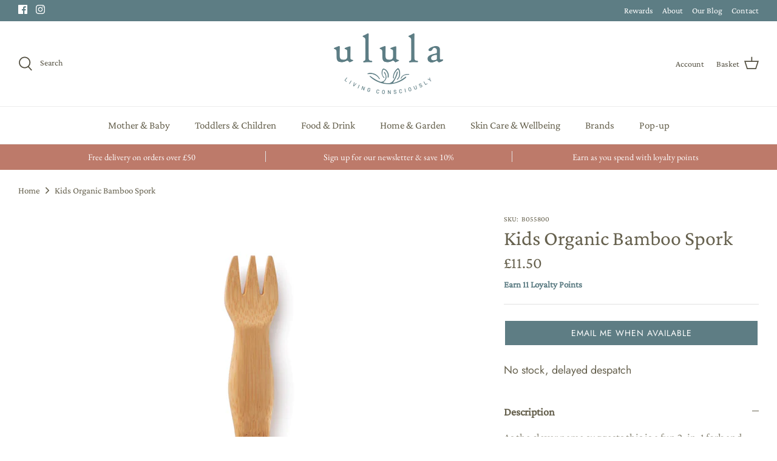

--- FILE ---
content_type: application/javascript; charset=utf-8
request_url: https://cdn-widgetsrepository.yotpo.com/v1/loader/N44O-Ang6mZzJfvkxnN8fg
body_size: 13919
content:

if (typeof (window) !== 'undefined' && window.performance && window.performance.mark) {
  window.performance.mark('yotpo:loader:loaded');
}
var yotpoWidgetsContainer = yotpoWidgetsContainer || { guids: {} };
(function(){
    var guid = "N44O-Ang6mZzJfvkxnN8fg";
    var loader = {
        loadDep: function (link, onLoad, strategy) {
            var script = document.createElement('script');
            script.onload = onLoad || function(){};
            script.src = link;
            if (strategy === 'defer') {
                script.defer = true;
            } else if (strategy === 'async') {
                script.async = true;
            }
            script.setAttribute("type", "text/javascript");
            script.setAttribute("charset", "utf-8");
            document.head.appendChild(script);
        },
        config: {
            data: {
                guid: guid
            },
            widgets: {
            
                "781756": {
                    instanceId: "781756",
                    instanceVersionId: "466650343",
                    templateAssetUrl: "https://cdn-widgetsrepository.yotpo.com/widget-assets/widget-referral-share/app.v0.5.8-7478.js",
                    cssOverrideAssetUrl: "",
                    customizationCssUrl: "",
                    customizations: {
                      "background-color": "#F6F1EE",
                      "customer-email-view-button-text": "Next",
                      "customer-email-view-description-discount-discount": "Give your friends {{friend_reward}} their first purchase of {{min_spent}}, and get {{customer_reward}} for each successful referral.",
                      "customer-email-view-description-discount-points": "Give your friends {{friend_reward}} their first purchase of {{min_spent}}, and get {{customer_reward}} points for each successful referral.",
                      "customer-email-view-description-nothing-discount": "Get {{customer_reward}} for each successful referral.",
                      "customer-email-view-description-nothing-points": "Get {{customer_reward}} points for each successful referral.",
                      "customer-email-view-description-points-discount": "Give your friends {{friend_reward}} points, and get {{customer_reward}} for each successful referral.",
                      "customer-email-view-description-points-points": "Give your friends {{friend_reward}} points, and get {{customer_reward}} points for each successful referral.",
                      "customer-email-view-header": "Refer a Friend",
                      "customer-email-view-input-placeholder": "Your email address",
                      "customer-email-view-title-discount-discount": "GIVE {{friend_reward}}, GET {{customer_reward}}",
                      "customer-email-view-title-discount-points": "GIVE {{friend_reward}}, GET {{customer_reward}} POINTS",
                      "customer-email-view-title-nothing-discount": "REFER A FRIEND, GET {{customer_reward}} FOR REFERRALS",
                      "customer-email-view-title-nothing-points": "REFER A FRIEND, GET {{customer_reward}} POINTS FOR REFERRALS",
                      "customer-email-view-title-points-discount": "GIVE {{friend_reward}} POINTS, GET {{customer_reward}}",
                      "customer-email-view-title-points-points": "GIVE {{friend_reward}} POINTS, GET {{customer_reward}} POINTS",
                      "customer-name-view-input-placeholder": "Your name",
                      "default-toggle": true,
                      "description-color": "#6C6C6C",
                      "description-font-size": "16px",
                      "desktop-background-image-url": "https://cdn-widget-assets.yotpo.com/static_assets/N44O-Ang6mZzJfvkxnN8fg/images/image_2024_08_09_12_15_03_304",
                      "disabled-referral-code-error": "Looks like your referral link was deactivated",
                      "email-fill-color": "#F6F1EE",
                      "email-input-type": "rounded_rectangle",
                      "email-outline-color": "#000000",
                      "email-text-color": "#000000",
                      "final-view-button-text": "Refer more friends",
                      "final-view-description": "Remind your friends to check their email",
                      "final-view-error-description": "We were unable to share the referral link. Go back to the previous step to try again.",
                      "final-view-error-text": "Back",
                      "final-view-error-title": "Something went wrong",
                      "final-view-title": "Thanks for referring!",
                      "fonts-primary-font-name-and-url": "Poppins@600|https://cdn-widgetsrepository.yotpo.com/web-fonts/css/poppins/v1/poppins_600.css",
                      "fonts-secondary-font-name-and-url": "Poppins@400|https://cdn-widgetsrepository.yotpo.com/web-fonts/css/poppins/v1/poppins_400.css",
                      "header-color": "#000000",
                      "header-font-size": "16px",
                      "login-view-description-discount-discount": "Give your friends {{friend_reward}} their first purchase of {{min_spent}}, and get {{customer_reward}} for each successful referral.",
                      "login-view-description-discount-points": "Give your friends {{friend_reward}} their first purchase of {{min_spent}}, and get {{customer_reward}} points for each successful referral.",
                      "login-view-description-nothing-discount": "Get {{customer_reward}} for each successful referral.",
                      "login-view-description-nothing-points": "Get {{customer_reward}} points for each successful referral.",
                      "login-view-description-points-discount": "Give your friends {{friend_reward}} points, and get {{customer_reward}} for each successful referral.",
                      "login-view-description-points-points": "Give your friends {{friend_reward}} points, and get {{customer_reward}} points for each successful referral.",
                      "login-view-header": "Refer a Friend",
                      "login-view-log-in-button-text": "Log in",
                      "login-view-sign-up-button-text": "Join now",
                      "login-view-title-discount-discount": "GIVE {{friend_reward}}, GET {{customer_reward}}",
                      "login-view-title-discount-points": "GIVE {{friend_reward}}, GET {{customer_reward}} POINTS",
                      "login-view-title-nothing-discount": "REFER A FRIEND, GET {{customer_reward}} FOR REFERRALS",
                      "login-view-title-nothing-points": "REFER A FRIEND, GET {{customer_reward}} POINTS FOR REFERRALS",
                      "login-view-title-points-discount": "GIVE {{friend_reward}} POINTS, GET {{customer_reward}}",
                      "login-view-title-points-points": "GIVE {{friend_reward}} POINTS, GET {{customer_reward}} POINTS",
                      "main-share-option-desktop": "main_share_copy_link",
                      "main-share-option-mobile": "main_share_sms",
                      "mobile-background-image-url": "https://cdn-widget-assets.yotpo.com/static_assets/N44O-Ang6mZzJfvkxnN8fg/images/image_2024_08_09_12_15_11_118",
                      "primary-button-background-color": "#0F8383",
                      "primary-button-font-size": "16px",
                      "primary-button-size": "standard",
                      "primary-button-text-color": "#FFFFFF",
                      "primary-button-type": "rounded_filled_rectangle",
                      "referral-history-completed-points-text": "{{points}} POINTS",
                      "referral-history-completed-status-type": "text",
                      "referral-history-confirmed-status": "Completed",
                      "referral-history-pending-status": "Pending",
                      "referral-history-redeem-text": "You can redeem your points for a reward, or apply your reward code at checkout.",
                      "referral-history-sumup-line-points-text": "{{points}} POINTS",
                      "referral-history-sumup-line-text": "Your Rewards",
                      "referral-views-button-text": "Next",
                      "referral-views-copy-link-button-text": "Copy link",
                      "referral-views-description-discount-discount": "Give your friends {{friend_reward}} their first purchase of {{min_spent}}, and get {{customer_reward}} for each successful referral.",
                      "referral-views-description-discount-points": "Give your friends {{friend_reward}} their first purchase of {{min_spent}}, and get {{customer_reward}} points for each successful referral.",
                      "referral-views-description-nothing-discount": "Get {{customer_reward}} for each successful referral.",
                      "referral-views-description-nothing-points": "Get {{customer_reward}} points for each successful referral.",
                      "referral-views-description-points-discount": "Give your friends {{friend_reward}} points, and get {{customer_reward}} for each successful referral.",
                      "referral-views-description-points-points": "Give your friends {{friend_reward}} points, and get {{customer_reward}} points for each successful referral.",
                      "referral-views-email-share-body": "How does a discount off your first order at {{company_name}} sound? Use the link below and once you've shopped, I'll get a reward too.\n{{referral_link}}",
                      "referral-views-email-share-subject": "Discount to a Store You'll Love!",
                      "referral-views-email-share-type": "marketing_email",
                      "referral-views-friends-input-placeholder": "Friend’s email address",
                      "referral-views-header": "Refer a Friend",
                      "referral-views-personal-email-button-text": "Share via email",
                      "referral-views-sms-button-text": "Share via SMS",
                      "referral-views-title-discount-discount": "GIVE {{friend_reward}}, GET {{customer_reward}}",
                      "referral-views-title-discount-points": "GIVE {{friend_reward}}, GET {{customer_reward}} POINTS",
                      "referral-views-title-nothing-discount": "REFER A FRIEND, GET {{customer_reward}} FOR REFERRALS",
                      "referral-views-title-nothing-points": "REFER A FRIEND, GET {{customer_reward}} POINTS FOR REFERRALS",
                      "referral-views-title-points-discount": "GIVE {{friend_reward}} POINTS, GET {{customer_reward}}",
                      "referral-views-title-points-points": "GIVE {{friend_reward}} POINTS, GET {{customer_reward}} POINTS",
                      "referral-views-whatsapp-button-text": "Share via WhatsApp",
                      "secondary-button-background-color": "#0F8383",
                      "secondary-button-text-color": "#0F8383",
                      "secondary-button-type": "rounded_rectangle",
                      "share-allow-copy-link": true,
                      "share-allow-email": true,
                      "share-allow-sms": true,
                      "share-allow-whatsapp": true,
                      "share-icons-color": "black",
                      "share-settings-copyLink": true,
                      "share-settings-default-checkbox": true,
                      "share-settings-default-mobile-checkbox": true,
                      "share-settings-email": true,
                      "share-settings-mobile-copyLink": true,
                      "share-settings-mobile-email": true,
                      "share-settings-mobile-sms": true,
                      "share-settings-mobile-whatsapp": true,
                      "share-settings-whatsapp": true,
                      "share-sms-message": "I love {{company_name}}! Shop through my link to get a reward {{referral_link}}",
                      "share-whatsapp-message": "I love {{company_name}}! Shop through my link to get a reward {{referral_link}}",
                      "tab-size": "small",
                      "tab-type": "lower_line",
                      "tab-view-primary-tab-text": "Refer a Friend",
                      "tab-view-secondary-tab-text": "Your Referrals",
                      "tile-color": "#F6F1EE",
                      "title-color": "#000000",
                      "title-font-size": "26px",
                      "view-exit-intent-enabled": false,
                      "view-exit-intent-mobile-timeout-ms": 10000,
                      "view-is-popup": false,
                      "view-layout": "left",
                      "view-popup-delay-ms": 0,
                      "view-show-customer-name": false,
                      "view-show-popup-on-exit": false,
                      "view-show-referral-history": false,
                      "view-table-rectangular-dark-pending-color": "rgba( 0, 0, 0, 0.6 )",
                      "view-table-rectangular-light-pending-color": "#FFFFFF",
                      "view-table-selected-color": "#0F8383",
                      "view-table-theme": "dark",
                      "view-table-type": "lines",
                      "wadmin-text-and-share-choose-sreen": "step_1"
                    },
                    staticContent: {
                      "advocateLoggedInRequirement": true,
                      "advocateRewardType": "REWARD_OPTION",
                      "companyName": "Ulula",
                      "cssEditorEnabled": false,
                      "currency": "GBP",
                      "friendRewardType": "REWARD_OPTION",
                      "hasPrimaryFontsFeature": true,
                      "isFreeMerchant": false,
                      "isHidden": false,
                      "isMultiCurrencyEnabled": false,
                      "justPersonalEmail": true,
                      "merchantId": "196664",
                      "migrateTabColorToBackground": true,
                      "platformName": "shopify",
                      "referralHistoryEnabled": true,
                      "referralHost": "http://rwrd.io",
                      "storeId": "FUeKq7cesAwJq4gUC9lYJ21osnEPQuUkeNg5ojTn"
                    },
                    className: "ReferralShareWidget",
                    dependencyGroupId: null
                },
            
                "781708": {
                    instanceId: "781708",
                    instanceVersionId: "433396388",
                    templateAssetUrl: "https://cdn-widgetsrepository.yotpo.com/widget-assets/widget-my-rewards/app.v1.4.17-7427.js",
                    cssOverrideAssetUrl: "",
                    customizationCssUrl: "",
                    customizations: {
                      "layout-background-color": "#FFFFFF00",
                      "logged-in-description-color": "#BD7A6AFF",
                      "logged-in-description-font-size": "22",
                      "logged-in-description-text": "You have {{current_point_balance}} points",
                      "logged-in-description-tier-status-text": "{{current_vip_tier_name}} tier",
                      "logged-in-headline-color": "#444444FF",
                      "logged-in-headline-font-size": "40",
                      "logged-in-headline-text": "Hi {{first_name}}!",
                      "logged-in-primary-button-cta-type": "redemptionWidget",
                      "logged-in-primary-button-text": "Redeem points",
                      "logged-in-secondary-button-text": "Rewards history",
                      "logged-out-headline-color": "rgba(44,44,44,1)",
                      "logged-out-headline-font-size": "26",
                      "logged-out-headline-text": "How it Works",
                      "logged-out-selected-step-name": "step_1",
                      "primary-button-background-color": "#BD7A6AFF",
                      "primary-button-text-color": "#FFFFFF",
                      "primary-button-type": "rounded_filled_rectangle",
                      "primary-font-name-and-url": "Bentham@400|https://cdn-widgetsrepository.yotpo.com/web-fonts/css/bentham/v1/bentham_400.css",
                      "reward-step-1-displayname": "Step 1",
                      "reward-step-1-settings-description": "Create an account and\nearn 100 points.",
                      "reward-step-1-settings-description-color": "#6C6C6C",
                      "reward-step-1-settings-description-font-size": "16",
                      "reward-step-1-settings-icon": "default",
                      "reward-step-1-settings-icon-color": "rgba(93,125,132,1)",
                      "reward-step-1-settings-title": "Sign up",
                      "reward-step-1-settings-title-color": "#444444FF",
                      "reward-step-1-settings-title-font-size": "20",
                      "reward-step-2-displayname": "Step 2",
                      "reward-step-2-settings-description": "Earn points every time\nyou shop.",
                      "reward-step-2-settings-description-color": "#6C6C6C",
                      "reward-step-2-settings-description-font-size": "16",
                      "reward-step-2-settings-icon": "default",
                      "reward-step-2-settings-icon-color": "rgba(93,125,132,1)",
                      "reward-step-2-settings-title": "Earn points",
                      "reward-step-2-settings-title-color": "#444444FF",
                      "reward-step-2-settings-title-font-size": "20",
                      "reward-step-3-displayname": "Step 3",
                      "reward-step-3-settings-description": "Redeem points for\nexclusive rewards.",
                      "reward-step-3-settings-description-color": "#6C6C6C",
                      "reward-step-3-settings-description-font-size": "16",
                      "reward-step-3-settings-icon": "default",
                      "reward-step-3-settings-icon-color": "rgba(93,125,132,1)",
                      "reward-step-3-settings-title": "Redeem points",
                      "reward-step-3-settings-title-color": "#444444FF",
                      "reward-step-3-settings-title-font-size": "20",
                      "rewards-history-approved-text": "Approved",
                      "rewards-history-background-color": "rgba(176,208,220,1)",
                      "rewards-history-headline-color": "#444444FF",
                      "rewards-history-headline-font-size": "26",
                      "rewards-history-headline-text": "Rewards History",
                      "rewards-history-pending-text": "Pending",
                      "rewards-history-refunded-text": "Refunded",
                      "rewards-history-reversed-text": "Reversed",
                      "rewards-history-table-action-col-text": "Action",
                      "rewards-history-table-date-col-text": "Date",
                      "rewards-history-table-expiration-col-text": "Points expire on",
                      "rewards-history-table-points-col-text": "Points",
                      "rewards-history-table-status-col-text": "Status",
                      "rewards-history-table-store-col-text": "Store",
                      "secondary-button-background-color": "rgba(188,122,106,1)",
                      "secondary-button-text-color": "#000000",
                      "secondary-button-type": "rounded_rectangle",
                      "secondary-font-name-and-url": "Crimson Pro@500|https://cdn-widgetsrepository.yotpo.com/web-fonts/css/crimson_pro/v1/crimson_pro_500.css",
                      "show-logged-in-description-points-balance": true,
                      "show-logged-in-description-tier-status": false,
                      "view-grid-points-column-color": "#BD7A6AFF",
                      "view-grid-rectangular-background-color": "#F5EBE8FF",
                      "view-grid-type": "border"
                    },
                    staticContent: {
                      "cssEditorEnabled": false,
                      "currency": "GBP",
                      "isHidden": false,
                      "isMultiCurrencyEnabled": false,
                      "isMultiStoreMerchant": false,
                      "isVipTiersEnabled": false,
                      "merchantId": "196664",
                      "platformName": "shopify",
                      "storeId": "FUeKq7cesAwJq4gUC9lYJ21osnEPQuUkeNg5ojTn"
                    },
                    className: "MyRewardsWidget",
                    dependencyGroupId: 2
                },
            
                "781707": {
                    instanceId: "781707",
                    instanceVersionId: "466646588",
                    templateAssetUrl: "https://cdn-widgetsrepository.yotpo.com/widget-assets/widget-referral-share/app.v0.5.8-7478.js",
                    cssOverrideAssetUrl: "",
                    customizationCssUrl: "",
                    customizations: {
                      "background-color": "#F6F1EE",
                      "customer-email-view-button-text": "Next",
                      "customer-email-view-description-discount-discount": "Give your friends {{friend_reward}} their first purchase of {{min_spent}}, and get {{customer_reward}} for each successful referral.",
                      "customer-email-view-description-discount-points": "Give your friends {{friend_reward}} their first purchase of {{min_spent}}, and get {{customer_reward}} points for each successful referral.",
                      "customer-email-view-description-nothing-discount": "Get {{customer_reward}} for each successful referral.",
                      "customer-email-view-description-nothing-points": "Get {{customer_reward}} points for each successful referral.",
                      "customer-email-view-description-points-discount": "Give your friends {{friend_reward}} points, and get {{customer_reward}} for each successful referral.",
                      "customer-email-view-description-points-points": "Give your friends {{friend_reward}} points, and get {{customer_reward}} points for each successful referral.",
                      "customer-email-view-header": "Refer a Friend",
                      "customer-email-view-input-placeholder": "Your email address",
                      "customer-email-view-title-discount-discount": "GIVE {{friend_reward}}, GET {{customer_reward}}",
                      "customer-email-view-title-discount-points": "GIVE {{friend_reward}}, GET {{customer_reward}} POINTS",
                      "customer-email-view-title-nothing-discount": "REFER A FRIEND, GET {{customer_reward}} FOR REFERRALS",
                      "customer-email-view-title-nothing-points": "REFER A FRIEND, GET {{customer_reward}} POINTS FOR REFERRALS",
                      "customer-email-view-title-points-discount": "GIVE {{friend_reward}} POINTS, GET {{customer_reward}}",
                      "customer-email-view-title-points-points": "GIVE {{friend_reward}} POINTS, GET {{customer_reward}} POINTS",
                      "customer-name-view-input-placeholder": "Your name",
                      "default-toggle": true,
                      "description-color": "#6C6C6C",
                      "description-font-size": "16px",
                      "desktop-background-image-url": "https://cdn-widget-assets.yotpo.com/static_assets/N44O-Ang6mZzJfvkxnN8fg/images/image_2024_08_09_12_11_28_201",
                      "disabled-referral-code-error": "Looks like your referral link was deactivated",
                      "email-fill-color": "#F6F1EE",
                      "email-input-type": "rounded_rectangle",
                      "email-outline-color": "#000000",
                      "email-text-color": "#000000",
                      "final-view-button-text": "Refer more friends",
                      "final-view-description": "Remind your friends to check their email",
                      "final-view-error-description": "We were unable to share the referral link. Go back to the previous step to try again.",
                      "final-view-error-text": "BACK",
                      "final-view-error-title": "Something went wrong",
                      "final-view-title": "Thanks for referring!",
                      "fonts-primary-font-name-and-url": "Bentham@400|https://cdn-widgetsrepository.yotpo.com/web-fonts/css/bentham/v1/bentham_400.css",
                      "fonts-secondary-font-name-and-url": "Crimson Pro@500|https://cdn-widgetsrepository.yotpo.com/web-fonts/css/crimson_pro/v1/crimson_pro_500.css",
                      "header-color": "#444444FF",
                      "header-font-size": "16px",
                      "login-view-description-discount-discount": "Give your friends {{friend_reward}} their first purchase of {{min_spent}}, and get {{customer_reward}} for each successful referral.",
                      "login-view-description-discount-points": "Give your friends {{friend_reward}} their first purchase of {{min_spent}}, and get {{customer_reward}} points for each successful referral.",
                      "login-view-description-nothing-discount": "Get {{customer_reward}} for each successful referral.",
                      "login-view-description-nothing-points": "Get {{customer_reward}} points for each successful referral.",
                      "login-view-description-points-discount": "Give your friends {{friend_reward}} points, and get {{customer_reward}} for each successful referral.",
                      "login-view-description-points-points": "Give your friends {{friend_reward}} points, and get {{customer_reward}} points for each successful referral.",
                      "login-view-header": "Refer a Friend",
                      "login-view-log-in-button-text": "LOG IN",
                      "login-view-sign-up-button-text": "JOIN NOW",
                      "login-view-title-discount-discount": "GIVE {{friend_reward}}, GET {{customer_reward}}",
                      "login-view-title-discount-points": "GIVE {{friend_reward}}, GET {{customer_reward}} POINTS",
                      "login-view-title-nothing-discount": "REFER A FRIEND, GET {{customer_reward}} FOR REFERRALS",
                      "login-view-title-nothing-points": "REFER A FRIEND, GET {{customer_reward}} POINTS FOR REFERRALS",
                      "login-view-title-points-discount": "GIVE {{friend_reward}} POINTS, GET {{customer_reward}}",
                      "login-view-title-points-points": "GIVE {{friend_reward}} POINTS, GET {{customer_reward}} POINTS",
                      "main-share-option-desktop": "main_share_copy_link",
                      "main-share-option-mobile": "main_share_sms",
                      "mobile-background-image-url": "https://cdn-widget-assets.yotpo.com/static_assets/N44O-Ang6mZzJfvkxnN8fg/images/image_2024_08_09_12_12_06_402",
                      "primary-button-background-color": "#BD7A6AFF",
                      "primary-button-font-size": "16px",
                      "primary-button-size": "standard",
                      "primary-button-text-color": "#FFFFFF",
                      "primary-button-type": "rounded_filled_rectangle",
                      "referral-history-completed-points-text": "{{points}} POINTS",
                      "referral-history-completed-status-type": "text",
                      "referral-history-confirmed-status": "Completed",
                      "referral-history-pending-status": "Pending",
                      "referral-history-redeem-text": "You can redeem your points for a reward, or apply your reward code at checkout.",
                      "referral-history-sumup-line-points-text": "{{points}} POINTS",
                      "referral-history-sumup-line-text": "Your Rewards",
                      "referral-views-button-text": "Next",
                      "referral-views-copy-link-button-text": "Copy link",
                      "referral-views-description-discount-discount": "Give your friends {{friend_reward}} their first purchase of {{min_spent}}, and get {{customer_reward}} for each successful referral.",
                      "referral-views-description-discount-points": "Give your friends {{friend_reward}} their first purchase of {{min_spent}}, and get {{customer_reward}} points for each successful referral.",
                      "referral-views-description-nothing-discount": "Get {{customer_reward}} for each successful referral.",
                      "referral-views-description-nothing-points": "Get {{customer_reward}} points for each successful referral.",
                      "referral-views-description-points-discount": "Give your friends {{friend_reward}} points, and get {{customer_reward}} for each successful referral.",
                      "referral-views-description-points-points": "Give your friends {{friend_reward}} points, and get {{customer_reward}} points for each successful referral.",
                      "referral-views-email-share-body": "How does a discount off your first order at {{company_name}} sound? Use the link below and once you've shopped, I'll get a reward too.\n{{referral_link}}",
                      "referral-views-email-share-subject": "Discount to a Store You'll Love!",
                      "referral-views-email-share-type": "marketing_email",
                      "referral-views-friends-input-placeholder": "Friend’s email address",
                      "referral-views-header": "Refer a Friend",
                      "referral-views-personal-email-button-text": "Share via email",
                      "referral-views-sms-button-text": "SHARE VIA SMS",
                      "referral-views-title-discount-discount": "GIVE {{friend_reward}}, GET {{customer_reward}}",
                      "referral-views-title-discount-points": "GIVE {{friend_reward}}, GET {{customer_reward}} POINTS",
                      "referral-views-title-nothing-discount": "REFER A FRIEND, GET {{customer_reward}} FOR REFERRALS",
                      "referral-views-title-nothing-points": "REFER A FRIEND, GET {{customer_reward}} POINTS FOR REFERRALS",
                      "referral-views-title-points-discount": "GIVE {{friend_reward}} POINTS, GET {{customer_reward}}",
                      "referral-views-title-points-points": "GIVE {{friend_reward}} POINTS, GET {{customer_reward}} POINTS",
                      "referral-views-whatsapp-button-text": "Share via WhatsApp",
                      "secondary-button-background-color": "#BD7A6AFF",
                      "secondary-button-text-color": "rgba(93,125,132,1)",
                      "secondary-button-type": "rounded_rectangle",
                      "share-allow-copy-link": true,
                      "share-allow-email": true,
                      "share-allow-sms": true,
                      "share-allow-whatsapp": true,
                      "share-icons-color": "#444444FF",
                      "share-settings-copyLink": true,
                      "share-settings-default-checkbox": true,
                      "share-settings-default-mobile-checkbox": true,
                      "share-settings-email": true,
                      "share-settings-mobile-copyLink": true,
                      "share-settings-mobile-email": true,
                      "share-settings-mobile-sms": true,
                      "share-settings-mobile-whatsapp": true,
                      "share-settings-whatsapp": true,
                      "share-sms-message": "I love {{company_name}}! Shop through my link to get a reward {{referral_link}}",
                      "share-whatsapp-message": "I love {{company_name}}! Shop through my link to get a reward {{referral_link}}",
                      "tab-size": "small",
                      "tab-type": "lower_line",
                      "tab-view-primary-tab-text": "Refer a Friend",
                      "tab-view-secondary-tab-text": "Your Referrals",
                      "tile-color": "#FFFFFF00",
                      "title-color": "#444444FF",
                      "title-font-size": "26px",
                      "view-exit-intent-enabled": false,
                      "view-exit-intent-mobile-timeout-ms": 10000,
                      "view-is-popup": false,
                      "view-layout": "left",
                      "view-popup-delay-ms": 0,
                      "view-show-customer-name": false,
                      "view-show-popup-on-exit": false,
                      "view-show-referral-history": false,
                      "view-table-rectangular-dark-pending-color": "rgba( 0, 0, 0, 0.6 )",
                      "view-table-rectangular-light-pending-color": "#FFFFFF",
                      "view-table-selected-color": "#0F8383",
                      "view-table-theme": "dark",
                      "view-table-type": "lines",
                      "wadmin-text-and-share-choose-sreen": "step_3"
                    },
                    staticContent: {
                      "advocateLoggedInRequirement": true,
                      "advocateRewardType": "REWARD_OPTION",
                      "companyName": "Ulula",
                      "cssEditorEnabled": false,
                      "currency": "GBP",
                      "friendRewardType": "REWARD_OPTION",
                      "hasPrimaryFontsFeature": true,
                      "isFreeMerchant": false,
                      "isHidden": false,
                      "isMultiCurrencyEnabled": false,
                      "justPersonalEmail": true,
                      "merchantId": "196664",
                      "migrateTabColorToBackground": true,
                      "platformName": "shopify",
                      "referralHistoryEnabled": true,
                      "referralHost": "http://rwrd.io",
                      "storeId": "FUeKq7cesAwJq4gUC9lYJ21osnEPQuUkeNg5ojTn"
                    },
                    className: "ReferralShareWidget",
                    dependencyGroupId: null
                },
            
                "781706": {
                    instanceId: "781706",
                    instanceVersionId: "466716002",
                    templateAssetUrl: "https://cdn-widgetsrepository.yotpo.com/widget-assets/widget-loyalty-campaigns/app.v1.2.14-7481.js",
                    cssOverrideAssetUrl: "",
                    customizationCssUrl: "",
                    customizations: {
                      "campaign-description-font-color": "#6C6C6C",
                      "campaign-description-size": "16px",
                      "campaign-item-1484534-background-color": "transparent",
                      "campaign-item-1484534-background-image-color-overlay": "rgba(0, 0, 0, .4)",
                      "campaign-item-1484534-background-type": "color",
                      "campaign-item-1484534-border-color": "#BCBCBC",
                      "campaign-item-1484534-description-font-color": "#6c6c6c",
                      "campaign-item-1484534-description-font-size": "16",
                      "campaign-item-1484534-exclude_audience_names": [],
                      "campaign-item-1484534-hover-view-tile-message": "Earn 1 point for every £1 spent",
                      "campaign-item-1484534-icon-color": "#60a3a3",
                      "campaign-item-1484534-icon-type": "defaultIcon",
                      "campaign-item-1484534-include_audience_ids": "1",
                      "campaign-item-1484534-include_audience_names": [
                        "All customers"
                      ],
                      "campaign-item-1484534-special-reward-enabled": "false",
                      "campaign-item-1484534-special-reward-headline-background-color": "#D2E3E3",
                      "campaign-item-1484534-special-reward-headline-text": "Just for you!",
                      "campaign-item-1484534-special-reward-headline-title-font-color": "#000000",
                      "campaign-item-1484534-special-reward-headline-title-font-size": "12",
                      "campaign-item-1484534-special-reward-tile-border-color": "#000000",
                      "campaign-item-1484534-tile-description": "Make a purchase",
                      "campaign-item-1484534-tile-reward": "1 point for every £1 spent",
                      "campaign-item-1484534-title-font-color": "#000000",
                      "campaign-item-1484534-title-font-size": "18",
                      "campaign-item-1484534-type": "PointsForPurchasesCampaign",
                      "campaign-item-1484536-action-tile-ask-year": "true",
                      "campaign-item-1484536-action-tile-birthday-required-field-message": "This field is required",
                      "campaign-item-1484536-action-tile-birthday-thank-you-message": "Thanks! We're looking forward to helping you celebrate :)",
                      "campaign-item-1484536-action-tile-european-date-format": "false",
                      "campaign-item-1484536-action-tile-message-text": "If your birthday is within the next 30 days, your reward will be granted in delay, up to 30 days.",
                      "campaign-item-1484536-action-tile-month-names": "January,February,March,April,May,June,July,August,September,October,November,December",
                      "campaign-item-1484536-action-tile-title": "Earn 200 points on your birthday",
                      "campaign-item-1484536-background-color": "transparent",
                      "campaign-item-1484536-background-image-color-overlay": "rgba(0, 0, 0, .4)",
                      "campaign-item-1484536-background-type": "color",
                      "campaign-item-1484536-border-color": "#BCBCBC",
                      "campaign-item-1484536-description-font-color": "#6c6c6c",
                      "campaign-item-1484536-description-font-size": "16",
                      "campaign-item-1484536-exclude_audience_names": "",
                      "campaign-item-1484536-icon-color": "#60a3a3",
                      "campaign-item-1484536-icon-type": "defaultIcon",
                      "campaign-item-1484536-include_audience_ids": "1",
                      "campaign-item-1484536-include_audience_names": "All customers",
                      "campaign-item-1484536-special-reward-enabled": "false",
                      "campaign-item-1484536-special-reward-headline-background-color": "#D2E3E3",
                      "campaign-item-1484536-special-reward-headline-text": "Just for you!",
                      "campaign-item-1484536-special-reward-headline-title-font-color": "#000000",
                      "campaign-item-1484536-special-reward-headline-title-font-size": "12",
                      "campaign-item-1484536-special-reward-tile-border-color": "#000000",
                      "campaign-item-1484536-tile-description": "Birthday reward",
                      "campaign-item-1484536-tile-reward": "200 points",
                      "campaign-item-1484536-title-font-color": "#000000",
                      "campaign-item-1484536-title-font-size": "18",
                      "campaign-item-1484536-type": "BirthdayCampaign",
                      "campaign-item-1484703-action-tile-action-text": "Share on Facebook",
                      "campaign-item-1484703-action-tile-title": "Earn 100 points when you share us on Facebook",
                      "campaign-item-1484703-background-color": "transparent",
                      "campaign-item-1484703-background-image-color-overlay": "rgba(0, 0, 0, .4)",
                      "campaign-item-1484703-background-type": "color",
                      "campaign-item-1484703-border-color": "#BCBCBC",
                      "campaign-item-1484703-description-font-color": "#6c6c6c",
                      "campaign-item-1484703-description-font-size": "16",
                      "campaign-item-1484703-exclude_audience_names": "",
                      "campaign-item-1484703-icon-color": "#60a3a3",
                      "campaign-item-1484703-icon-type": "defaultIcon",
                      "campaign-item-1484703-include_audience_ids": "1",
                      "campaign-item-1484703-include_audience_names": "All customers",
                      "campaign-item-1484703-special-reward-enabled": "false",
                      "campaign-item-1484703-special-reward-headline-background-color": "#D2E3E3",
                      "campaign-item-1484703-special-reward-headline-text": "Just for you!",
                      "campaign-item-1484703-special-reward-headline-title-font-color": "#000000",
                      "campaign-item-1484703-special-reward-headline-title-font-size": "12",
                      "campaign-item-1484703-special-reward-tile-border-color": "#000000",
                      "campaign-item-1484703-tile-description": "Share on Facebook",
                      "campaign-item-1484703-tile-reward": "100 points",
                      "campaign-item-1484703-title-font-color": "#000000",
                      "campaign-item-1484703-title-font-size": "18",
                      "campaign-item-1484703-type": "FacebookShareCampaign",
                      "campaign-item-1484704-action-tile-action-text": "@ululaorganic",
                      "campaign-item-1484704-action-tile-title": "Earn 100 points when you follow us on Instagram",
                      "campaign-item-1484704-background-color": "transparent",
                      "campaign-item-1484704-background-image-color-overlay": "rgba(0, 0, 0, .4)",
                      "campaign-item-1484704-background-type": "color",
                      "campaign-item-1484704-border-color": "#BCBCBC",
                      "campaign-item-1484704-description-font-color": "#6c6c6c",
                      "campaign-item-1484704-description-font-size": "16",
                      "campaign-item-1484704-exclude_audience_names": "",
                      "campaign-item-1484704-icon-color": "#60a3a3",
                      "campaign-item-1484704-icon-type": "defaultIcon",
                      "campaign-item-1484704-include_audience_ids": "1",
                      "campaign-item-1484704-include_audience_names": "All customers",
                      "campaign-item-1484704-special-reward-enabled": "false",
                      "campaign-item-1484704-special-reward-headline-background-color": "#D2E3E3",
                      "campaign-item-1484704-special-reward-headline-text": "Just for you!",
                      "campaign-item-1484704-special-reward-headline-title-font-color": "#000000",
                      "campaign-item-1484704-special-reward-headline-title-font-size": "12",
                      "campaign-item-1484704-special-reward-tile-border-color": "#000000",
                      "campaign-item-1484704-tile-description": "Follow us on Instagram",
                      "campaign-item-1484704-tile-reward": "100 points",
                      "campaign-item-1484704-title-font-color": "#000000",
                      "campaign-item-1484704-title-font-size": "18",
                      "campaign-item-1484704-type": "InstagramFollowCampaign",
                      "campaign-item-1569632-background-color": "transparent",
                      "campaign-item-1569632-background-image-color-overlay": "rgba(0, 0, 0, .4)",
                      "campaign-item-1569632-background-type": "color",
                      "campaign-item-1569632-border-color": "#BCBCBC",
                      "campaign-item-1569632-description-font-color": "#6c6c6c",
                      "campaign-item-1569632-description-font-size": "16",
                      "campaign-item-1569632-exclude_audience_names": "",
                      "campaign-item-1569632-hover-view-tile-message": "Earn 100 points when you leave a review",
                      "campaign-item-1569632-icon-color": "#60a3a3",
                      "campaign-item-1569632-icon-type": "defaultIcon",
                      "campaign-item-1569632-include_audience_ids": "1",
                      "campaign-item-1569632-include_audience_names": "All customers",
                      "campaign-item-1569632-special-reward-enabled": "false",
                      "campaign-item-1569632-special-reward-headline-background-color": "#D2E3E3",
                      "campaign-item-1569632-special-reward-headline-text": "Just for you!",
                      "campaign-item-1569632-special-reward-headline-title-font-color": "#000000",
                      "campaign-item-1569632-special-reward-headline-title-font-size": "12",
                      "campaign-item-1569632-special-reward-tile-border-color": "#000000",
                      "campaign-item-1569632-tile-description": "Leave a review",
                      "campaign-item-1569632-tile-reward": "100 points",
                      "campaign-item-1569632-title-font-color": "#000000",
                      "campaign-item-1569632-title-font-size": "18",
                      "campaign-item-1569632-type": "YotpoReviewCampaign",
                      "campaign-title-font-color": "#000000",
                      "campaign-title-size": "20px",
                      "completed-tile-headline": "Completed",
                      "completed-tile-message": "You've already used this option",
                      "container-headline": "Ways to Earn",
                      "general-hover-tile-button-color": "rgba(188,122,106,1)",
                      "general-hover-tile-button-text-color": "#FFFFFFFF",
                      "general-hover-tile-button-type": "rounded_filled_rectangle",
                      "general-hover-tile-color-overlay": "#FFFFFFFF",
                      "general-hover-tile-text-color": "#444444FF",
                      "headline-font-color": "#444444FF",
                      "headline-font-size": "26px",
                      "layout-background-color": "#FFFFFF",
                      "layout-background-enabled": "true",
                      "logged-in-non-member-link-destination": "banner_section",
                      "logged-out-is-redirect-after-login-to-current-page": "true",
                      "logged-out-message": "Already a member?",
                      "logged-out-sign-in-text": "Log in",
                      "logged-out-sign-up-text": "Sign up",
                      "main-text-font-name-and-url": "Bentham@400|https://cdn-widgetsrepository.yotpo.com/web-fonts/css/bentham/v1/bentham_400.css",
                      "secondary-text-font-name-and-url": "Crimson Pro@500|https://cdn-widgetsrepository.yotpo.com/web-fonts/css/crimson_pro/v1/crimson_pro_500.css",
                      "selected-audiences": "1",
                      "selected-extensions": [
                        "1484534",
                        "1484703",
                        "1484704",
                        "1569632",
                        "1484536"
                      ],
                      "special-reward-enabled": "false",
                      "special-reward-headline-background-color": "#FFFFFFFF",
                      "special-reward-headline-text": "Special for you",
                      "special-reward-headline-title-font-color": "#444444FF",
                      "special-reward-headline-title-font-size": "12",
                      "special-reward-tile-border-color": "#444444FF",
                      "tile-border-color": "#BCBCBC",
                      "tile-spacing-type": "big",
                      "tiles-background-color": "#FFFFFF",
                      "time-between-rewards-days": "You'll be eligible again in *|days|* days",
                      "time-between-rewards-hours": "You'll be eligible again in *|hours|* hours"
                    },
                    staticContent: {
                      "companyName": "Ulula",
                      "cssEditorEnabled": false,
                      "currency": "GBP",
                      "facebookAppId": "1647129615540489",
                      "isHidden": false,
                      "isMultiCurrencyEnabled": false,
                      "isSegmentationsPickerEnabled": false,
                      "isShopifyNewAccountsVersion": true,
                      "merchantId": "196664",
                      "platformName": "shopify",
                      "storeAccountLoginUrl": "//www.ulula.co.uk/account/login",
                      "storeAccountRegistrationUrl": "//www.ulula.co.uk/account/register",
                      "storeId": "FUeKq7cesAwJq4gUC9lYJ21osnEPQuUkeNg5ojTn"
                    },
                    className: "CampaignWidget",
                    dependencyGroupId: 2
                },
            
                "781705": {
                    instanceId: "781705",
                    instanceVersionId: "466669460",
                    templateAssetUrl: "https://cdn-widgetsrepository.yotpo.com/widget-assets/widget-hero-section/app.v1.8.0-7479.js",
                    cssOverrideAssetUrl: "",
                    customizationCssUrl: "",
                    customizations: {
                      "background-image-url": "https://cdn-widget-assets.yotpo.com/static_assets/N44O-Ang6mZzJfvkxnN8fg/images/image_2024_08_18_10_36_54_811",
                      "description-color": "#444444FF",
                      "description-font-size": "16",
                      "description-text-logged-in": "As a member, you'll earn points and exclusive rewards every time you shop.",
                      "description-text-logged-out": "Become a member and earn points and exclusive rewards every time you shop.",
                      "headline-color": "#444444FF",
                      "headline-font-size": "26",
                      "headline-text-logged-in": "Welcome to the Family",
                      "headline-text-logged-in-non-member": "You’re a step away from rewards!",
                      "headline-text-logged-in-subtitle-text-non-member": "Join our rewards program and earn points and exclusive rewards every time you shop.",
                      "headline-text-logged-out": "Join the Family",
                      "login-button-color": "rgba(188,122,106,1)",
                      "login-button-text": "LOG IN",
                      "login-button-text-color": "#444444FF",
                      "login-button-type": "rounded_rectangle",
                      "member-optin-disclaimer": "To customize the disclaimer and button asking non-members to join your program, go to Page Settings",
                      "mobile-background-image-url": "https://cdn-widget-assets.yotpo.com/static_assets/N44O-Ang6mZzJfvkxnN8fg/images/image_2024_08_18_10_38_07_528",
                      "mode-is-page-settings": false,
                      "primary-font-name-and-url": "Bentham@400|https://cdn-widgetsrepository.yotpo.com/web-fonts/css/bentham/v1/bentham_400.css",
                      "register-button-color": "rgba(188,122,106,1)",
                      "register-button-text": "JOIN NOW",
                      "register-button-text-color": "#ffffff",
                      "register-button-type": "rounded_filled_rectangle",
                      "reward-opt-in-join-now-button-label": "Join now",
                      "rewards-disclaimer-text": "I agree to the program’s [terms](http://example.net/terms) and [privacy policy](http://example.net/privacy-policy)",
                      "rewards-disclaimer-text-color": "#00000",
                      "rewards-disclaimer-text-size": "12px",
                      "rewards-disclaimer-type": "no-disclaimer",
                      "secondary-font-name-and-url": "Crimson Pro@500|https://cdn-widgetsrepository.yotpo.com/web-fonts/css/crimson_pro/v1/crimson_pro_500.css",
                      "text-background-color": "rgba(207,227,235,1)",
                      "text-background-show-on-desktop": "true",
                      "text-background-show-on-mobile": "true",
                      "view-layout": "left-layout"
                    },
                    staticContent: {
                      "cssEditorEnabled": false,
                      "isHidden": false,
                      "isShopifyNewAccountsVersion": true,
                      "merchantId": "196664",
                      "platformName": "shopify",
                      "storeId": "FUeKq7cesAwJq4gUC9lYJ21osnEPQuUkeNg5ojTn",
                      "storeLoginUrl": "//www.ulula.co.uk/account/login",
                      "storeRegistrationUrl": "//www.ulula.co.uk/account/register"
                    },
                    className: "HeroSectionWidget",
                    dependencyGroupId: 2
                },
            
                "781704": {
                    instanceId: "781704",
                    instanceVersionId: "466693272",
                    templateAssetUrl: "https://cdn-widgetsrepository.yotpo.com/widget-assets/widget-coupons-redemption/app.v1.1.27-7480.js",
                    cssOverrideAssetUrl: "",
                    customizationCssUrl: "",
                    customizations: {
                      "confirmation-step-cancel-option": "No",
                      "confirmation-step-confirm-option": "Yes",
                      "confirmation-step-title": "Are you sure?",
                      "coupon-background-type": "no-background",
                      "coupon-code-copied-message-body": "Thank you for redeeming your points. Please paste the code at checkout",
                      "coupon-code-copied-message-color": "#707997",
                      "coupon-code-copied-message-title": "",
                      "coupons-redemption-description": "Redeeming your points is easy! Just click Redeem my points, and select an eligible reward.",
                      "coupons-redemption-headline": "How to Use Your Points",
                      "coupons-redemption-rule": "100 points equals £1",
                      "description-color": "#6C6C6C",
                      "description-font-size": "16",
                      "discount-bigger-than-subscription-cost-text": "Your next subscription is lower than the redemption amount",
                      "donate-button-text": "Donate",
                      "donation-success-message-body": "Thank you for donating ${{donation_amount}} to {{company_name}}",
                      "donation-success-message-color": "#707997",
                      "donation-success-message-title": "Success",
                      "error-message-color": "#f04860",
                      "error-message-title": "",
                      "headline-color": "#444444FF",
                      "headline-font-size": "26",
                      "layout-add-background": "true",
                      "layout-background-color": "#F6F1EE",
                      "login-button-color": "#BD7A6AFF",
                      "login-button-text": "REDEEM MY POINTS",
                      "login-button-text-color": "white",
                      "login-button-type": "rounded_filled_rectangle",
                      "message-font-size": "14",
                      "missing-points-amount-text": "You don't have enough points to redeem",
                      "next-subscription-headline-text": "NEXT ORDER",
                      "next-subscription-subtitle-text": "{{product_name}} {{next_order_amount}}",
                      "no-subscription-subtitle-text": "No ongoing subscriptions",
                      "point-balance-text": "You have {{current_point_balance}} points",
                      "points-balance-color": "#444444FF",
                      "points-balance-font-size": "16",
                      "points-balance-number-color": "#BD7A6AFF",
                      "primary-font-name-and-url": "Bentham@400|https://cdn-widgetsrepository.yotpo.com/web-fonts/css/bentham/v1/bentham_400.css",
                      "redeem-button-color": "#0F8383",
                      "redeem-button-text": "Redeem",
                      "redeem-button-text-color": "#FFFFFF",
                      "redeem-button-type": "rounded_filled_rectangle",
                      "redeem-frame-color": "#BCBCBC",
                      "redemption-881552-displayname": "£5 off",
                      "redemption-881552-settings-button-color": "#0F8383",
                      "redemption-881552-settings-button-text": "Redeem",
                      "redemption-881552-settings-button-text-color": "#FFFFFF",
                      "redemption-881552-settings-button-type": "rounded_filled_rectangle",
                      "redemption-881552-settings-call-to-action-button-text": "Redeem",
                      "redemption-881552-settings-cost": 100,
                      "redemption-881552-settings-cost-color": "#6C6C6C",
                      "redemption-881552-settings-cost-font-size": "16",
                      "redemption-881552-settings-cost-text": "{{points}} points",
                      "redemption-881552-settings-coupon-cost-font-size": "15",
                      "redemption-881552-settings-coupon-reward-font-size": "20",
                      "redemption-881552-settings-discount-amount-cents": 500,
                      "redemption-881552-settings-discount-type": "fixed_amount",
                      "redemption-881552-settings-reward": "£1 off",
                      "redemption-881552-settings-reward-color": "#000000",
                      "redemption-881552-settings-reward-font-size": "20",
                      "redemption-881552-settings-success-message-text": "Reward Applied",
                      "redemption-881553-displayname": "£10 off",
                      "redemption-881553-settings-button-color": "#0F8383",
                      "redemption-881553-settings-button-text": "Redeem",
                      "redemption-881553-settings-button-text-color": "#FFFFFF",
                      "redemption-881553-settings-button-type": "rounded_filled_rectangle",
                      "redemption-881553-settings-call-to-action-button-text": "Redeem",
                      "redemption-881553-settings-cost": 200,
                      "redemption-881553-settings-cost-color": "#6C6C6C",
                      "redemption-881553-settings-cost-font-size": "16",
                      "redemption-881553-settings-cost-text": "{{points}} points",
                      "redemption-881553-settings-coupon-cost-font-size": "15",
                      "redemption-881553-settings-coupon-reward-font-size": "20",
                      "redemption-881553-settings-discount-amount-cents": 1000,
                      "redemption-881553-settings-discount-type": "fixed_amount",
                      "redemption-881553-settings-reward": "£2 off",
                      "redemption-881553-settings-reward-color": "#000000",
                      "redemption-881553-settings-reward-font-size": "20",
                      "redemption-881553-settings-success-message-text": "Reward Applied",
                      "redemption-881554-displayname": "£20 off",
                      "redemption-881554-settings-button-color": "#0F8383",
                      "redemption-881554-settings-button-text": "Redeem",
                      "redemption-881554-settings-button-text-color": "#FFFFFF",
                      "redemption-881554-settings-button-type": "rounded_filled_rectangle",
                      "redemption-881554-settings-call-to-action-button-text": "Redeem",
                      "redemption-881554-settings-cost": 400,
                      "redemption-881554-settings-cost-color": "#6C6C6C",
                      "redemption-881554-settings-cost-font-size": "16",
                      "redemption-881554-settings-cost-text": "{{points}} points",
                      "redemption-881554-settings-coupon-cost-font-size": "15",
                      "redemption-881554-settings-coupon-reward-font-size": "20",
                      "redemption-881554-settings-discount-amount-cents": 2000,
                      "redemption-881554-settings-discount-type": "fixed_amount",
                      "redemption-881554-settings-reward": "£5 off",
                      "redemption-881554-settings-reward-color": "#000000",
                      "redemption-881554-settings-reward-font-size": "20",
                      "redemption-881554-settings-success-message-text": "Reward Applied",
                      "redemption-881658-displayname": "£10 off",
                      "redemption-881658-settings-button-color": "#0F8383",
                      "redemption-881658-settings-button-text": "Redeem",
                      "redemption-881658-settings-button-text-color": "#FFFFFF",
                      "redemption-881658-settings-button-type": "rounded_filled_rectangle",
                      "redemption-881658-settings-call-to-action-button-text": "Redeem",
                      "redemption-881658-settings-cost": "1000",
                      "redemption-881658-settings-cost-color": "#6C6C6C",
                      "redemption-881658-settings-cost-font-size": "16",
                      "redemption-881658-settings-cost-text": "{{points}} points",
                      "redemption-881658-settings-coupon-cost-font-size": "15",
                      "redemption-881658-settings-coupon-reward-font-size": "20",
                      "redemption-881658-settings-discount-amount-cents": "1000",
                      "redemption-881658-settings-discount-type": "fixed_amount",
                      "redemption-881658-settings-reward": "£10 off",
                      "redemption-881658-settings-reward-color": "#000000",
                      "redemption-881658-settings-reward-font-size": "20",
                      "redemption-881658-settings-success-message-text": "Reward Applied",
                      "rule-color": "#444444FF",
                      "rule-dots-color": "#BD7A6AFF",
                      "rule-font-size": 22,
                      "secondary-font-name-and-url": "Crimson Pro@500|https://cdn-widgetsrepository.yotpo.com/web-fonts/css/crimson_pro/v1/crimson_pro_500.css",
                      "selected-extensions": [
                        "881552",
                        "881553",
                        "881554",
                        "881658"
                      ],
                      "selected-redemptions-modes": "regular",
                      "subscription-coupon-applied-message-body": "The discount was applied to your upcoming subscription order. You’ll be able to get another discount once the next order is processed.",
                      "subscription-coupon-applied-message-color": "#707997",
                      "subscription-coupon-applied-message-title": "",
                      "subscription-divider-color": "#c2cdf4",
                      "subscription-headline-color": "#666d8b",
                      "subscription-headline-font-size": "14",
                      "subscription-points-headline-text": "YOUR POINT BALANCE",
                      "subscription-points-subtitle-text": "{{current_point_balance}} Points",
                      "subscription-redemptions-description": "Choose a discount option that will automatically apply to your next subscription order.",
                      "subscription-redemptions-headline": "Redeem for Subscription Discount",
                      "subscription-subtitle-color": "#768cdc",
                      "subscription-subtitle-font-size": "20",
                      "view-layout": "full-layout"
                    },
                    staticContent: {
                      "cssEditorEnabled": false,
                      "currency": "GBP",
                      "isHidden": false,
                      "isMultiCurrencyEnabled": false,
                      "isShopifyNewAccountsVersion": true,
                      "merchantId": "196664",
                      "platformName": "shopify",
                      "storeId": "FUeKq7cesAwJq4gUC9lYJ21osnEPQuUkeNg5ojTn",
                      "storeLoginUrl": "/account/login",
                      "subunitsPerUnit": 100
                    },
                    className: "CouponsRedemptionWidget",
                    dependencyGroupId: 2
                },
            
                "781703": {
                    instanceId: "781703",
                    instanceVersionId: "356741913",
                    templateAssetUrl: "https://cdn-widgetsrepository.yotpo.com/widget-assets/widget-visual-redemption/app.v1.1.5-7351.js",
                    cssOverrideAssetUrl: "",
                    customizationCssUrl: "",
                    customizations: {
                      "description-color": "#6C6C6C",
                      "description-font-size": "16",
                      "headline-color": "#000000",
                      "headline-font-size": "26",
                      "layout-background-color": "#F6F1EE",
                      "primary-font-name-and-url": "Poppins@600|https://cdn-widgetsrepository.yotpo.com/web-fonts/css/poppins/v1/poppins_600.css",
                      "redemption-1-displayname": "Tile 1",
                      "redemption-1-settings-cost": "0 points",
                      "redemption-1-settings-cost-color": "#6C6C6C",
                      "redemption-1-settings-cost-font-size": "16",
                      "redemption-1-settings-frame-color": "#BCBCBC",
                      "redemption-1-settings-reward": "$0 off",
                      "redemption-1-settings-reward-color": "#000000",
                      "redemption-1-settings-reward-font-size": "20",
                      "redemption-2-displayname": "Tile 2",
                      "redemption-2-settings-cost": "0 points",
                      "redemption-2-settings-cost-color": "#6C6C6C",
                      "redemption-2-settings-cost-font-size": "16",
                      "redemption-2-settings-frame-color": "#BCBCBC",
                      "redemption-2-settings-reward": "$0 off",
                      "redemption-2-settings-reward-color": "#000000",
                      "redemption-2-settings-reward-font-size": "20",
                      "redemption-3-displayname": "Tile 3",
                      "redemption-3-settings-cost": "0 points",
                      "redemption-3-settings-cost-color": "#6C6C6C",
                      "redemption-3-settings-cost-font-size": "16",
                      "redemption-3-settings-frame-color": "#BCBCBC",
                      "redemption-3-settings-reward": "$0 off",
                      "redemption-3-settings-reward-color": "#000000",
                      "redemption-3-settings-reward-font-size": "20",
                      "rule-color": "#000000",
                      "rule-dots-color": "#6C6C6C",
                      "rule-font-size": "16",
                      "secondary-font-name-and-url": "Poppins@400|https://cdn-widgetsrepository.yotpo.com/web-fonts/css/poppins/v1/poppins_400.css",
                      "selected-extensions": [
                        "1",
                        "2",
                        "3"
                      ],
                      "view-layout": "full-layout",
                      "visual-redemption-description": "Redeeming your points is easy! Just log in, and choose an eligible reward at checkout.",
                      "visual-redemption-headline": "How to Use Your Points",
                      "visual-redemption-rule": "100 points equals $1"
                    },
                    staticContent: {
                      "cssEditorEnabled": false,
                      "currency": "GBP",
                      "isHidden": false,
                      "isMultiCurrencyEnabled": false,
                      "isShopifyNewAccountsVersion": true,
                      "platformName": "shopify",
                      "storeId": "FUeKq7cesAwJq4gUC9lYJ21osnEPQuUkeNg5ojTn"
                    },
                    className: "VisualRedemptionWidget",
                    dependencyGroupId: 2
                },
            
                "781702": {
                    instanceId: "781702",
                    instanceVersionId: "353539589",
                    templateAssetUrl: "https://cdn-widgetsrepository.yotpo.com/widget-assets/widget-loyalty-page/app.v0.7.1-7312.js",
                    cssOverrideAssetUrl: "",
                    customizationCssUrl: "",
                    customizations: {
                      "headline-color": "#444444FF",
                      "headline-font-size": "26",
                      "page-background-color": "",
                      "primary-font-name-and-url": "Bentham@400|https://cdn-widgetsrepository.yotpo.com/web-fonts/css/bentham/v1/bentham_400.css",
                      "reward-opt-in-join-now-button-label": "Join now",
                      "rewards-disclaimer-text": "I agree to the program’s [terms](http://example.net/terms) and [privacy policy](http://example.net/privacy-policy)",
                      "rewards-disclaimer-text-color": "#444444FF",
                      "rewards-disclaimer-text-size": "12px",
                      "rewards-disclaimer-type": "no-disclaimer",
                      "secondary-font-name-and-url": "Crimson Pro@500|https://cdn-widgetsrepository.yotpo.com/web-fonts/css/crimson_pro/v1/crimson_pro_500.css",
                      "selected-widgets-ids": [
                        "781705",
                        "781708",
                        "781706",
                        "781704",
                        "781707"
                      ],
                      "widget-781704-type": "CouponsRedemptionWidget",
                      "widget-781705-type": "HeroSectionWidget",
                      "widget-781706-type": "CampaignWidget",
                      "widget-781707-type": "ReferralShareWidget",
                      "widget-781708-type": "MyRewardsWidget"
                    },
                    staticContent: {
                      "isHidden": false,
                      "platformName": "shopify",
                      "storeId": "FUeKq7cesAwJq4gUC9lYJ21osnEPQuUkeNg5ojTn"
                    },
                    className: "LoyaltyPageWidget",
                    dependencyGroupId: null
                },
            
                "781700": {
                    instanceId: "781700",
                    instanceVersionId: "466768774",
                    templateAssetUrl: "https://cdn-widgetsrepository.yotpo.com/widget-assets/widget-referral-friend/app.v0.2.19-7483.js",
                    cssOverrideAssetUrl: "",
                    customizationCssUrl: "",
                    customizations: {
                      "background-color": "rgba(0, 0, 0, 0.7)",
                      "background-image-url": "https://cdn-widget-assets.yotpo.com/static_assets/N44O-Ang6mZzJfvkxnN8fg/images/image_2024_08_09_12_16_10_487",
                      "background-image-url-mobile": "https://cdn-widget-assets.yotpo.com/static_assets/N44O-Ang6mZzJfvkxnN8fg/images/image_2024_08_09_12_16_20_826",
                      "copy-code-copied-text": "COPIED",
                      "copy-code-icon-color": "#BD7A6AFF",
                      "coupon-background-color": "#fafbfc",
                      "default-toggle": true,
                      "email-activation": "true",
                      "email-capture-description-color": "#000000",
                      "email-capture-description-font-size": "14px",
                      "email-capture-description-text": "Enter your email to get your discount.",
                      "email-capture-title-color": "#000000",
                      "email-capture-title-font-size": "20px",
                      "email-capture-title-text": "Hey, friend! Your friend sent you {{reward}} your first purchase.",
                      "email-verification-button-background-color": "#0F8383",
                      "email-verification-button-text": "Next",
                      "email-verification-button-text-color": "#FFFFFF",
                      "email-verification-button-type": "rounded_filled_rectangle",
                      "email-verification-resend-button-color": "#0F8383",
                      "email-verification-resend-button-font-size": "12px",
                      "email-verification-resend-link-sent-text": "Code sent",
                      "email-verification-resend-link-text": "Resend code",
                      "email-verification-resend-text": "Didn't get an email?",
                      "email-verification-resend-text-color": "#000000",
                      "email-verification-resend-text-font-size": "12px",
                      "email-verification-subtitle-color": "#000000",
                      "email-verification-subtitle-font-size": "14px",
                      "email-verification-subtitle-text": "Enter the code we sent to your email.",
                      "email-verification-title-color": "#000000",
                      "email-verification-title-font-size": "20px",
                      "email-verification-title-text": "Enter verification code",
                      "error-already-used-coupon-text": "Looks like you’ve already used this offer",
                      "error-general-failure-text": "Something went wrong generating your reward.",
                      "error-incorrect-verification-code-text": "Incorrect code. Try entering the code again.",
                      "error-message-invalid-email": "Please fill in a valid email address",
                      "error-message-text-color": "#C10000",
                      "error-message-verification-code-text-color": "#C10000",
                      "error-not-eligible-coupon-text": "Looks like you’re not eligible to use this offer.",
                      "next-button-background-color": "#BD7A6AFF",
                      "next-button-text": "Next",
                      "next-button-text-color": "#FFFFFF",
                      "next-button-type": "rounded_filled_rectangle",
                      "no-reward-subtitle-text": "Enter your email so we can let your friend know you received their referral.",
                      "no-reward-title-text": "Welcome to Body \u0026 Soul!",
                      "nothing-reward-subtitle-text": "Check out our products, and opportunities to earn rewards off purchases through our rewards program.",
                      "nothing-reward-title-text": "Did you know you can earn points off every order?",
                      "points-reward-subtitle-text": "Log in or create an account to use them",
                      "points-reward-title-text": "You’ve got {{points}} points to spend on rewards 🎉",
                      "points-subtitle-text": "Enter your email to get started",
                      "points-title-text": "Hey, friend! Your friend sent you {{points}} points to spend",
                      "popup-background-color": "#FFFFFF",
                      "primary-font-name-and-url": "Poppins@600|https://cdn-widgetsrepository.yotpo.com/web-fonts/css/poppins/v1/poppins_600.css",
                      "reward-option-auto-apply-title-text": "You got it! Your discount will  be automatically applied at checkout.",
                      "reward-option-title-text": "You got it! Just copy this code and paste it at checkout to use your discount.",
                      "rewards-page-button-background-color": "#0F8383",
                      "rewards-page-button-text": "Check out rewards program",
                      "rewards-page-button-text-color": "#0F8383",
                      "rewards-page-button-type": "rounded_rectangle",
                      "secondary-font-name-and-url": "Poppins@400|https://cdn-widgetsrepository.yotpo.com/web-fonts/css/poppins/v1/poppins_400.css",
                      "show-email-capture": false,
                      "sign-up-button-background-color": "#BD7A6AFF",
                      "sign-up-button-text": "Go to account page",
                      "sign-up-button-text-color": "#FFFFFF",
                      "sign-up-button-type": "rounded_filled_rectangle",
                      "start-button-background-color": "#BD7A6AFF",
                      "start-button-text": "Start Shopping",
                      "start-button-text-color": "#FFFFFF",
                      "start-button-type": "rounded_filled_rectangle",
                      "subtitle-color": "#000000",
                      "subtitle-font-size": "14px",
                      "subtitle-text": "You can also copy and save this code for later.",
                      "text-design-choose-screen": "email_capture_display",
                      "title-color": "#000000",
                      "title-font-size": "20px",
                      "title-text": "Your discount will be automatically applied at checkout!"
                    },
                    staticContent: {
                      "cssEditorEnabled": false,
                      "currency": "GBP",
                      "forceEmailCapture": false,
                      "friendVerificationEnabled": "disabled",
                      "hideFriendCoupon": true,
                      "isHidden": false,
                      "isMultiCurrencyEnabled": false,
                      "merchantId": "196664",
                      "platformName": "shopify",
                      "rewardType": "REWARD_OPTION",
                      "selfExecutable": true,
                      "shouldAutoApplyCoupon": true,
                      "shouldShowInfoMessage": false,
                      "showRewardsButton": false,
                      "storeId": "FUeKq7cesAwJq4gUC9lYJ21osnEPQuUkeNg5ojTn",
                      "urlMatch": "https?://(?!yap.yotpo.com).*sref_id=.*"
                    },
                    className: "ReferralFriendWidget",
                    dependencyGroupId: null
                },
            
                "781697": {
                    instanceId: "781697",
                    instanceVersionId: "261727925",
                    templateAssetUrl: "https://cdn-widgetsrepository.yotpo.com/widget-assets/widget-customer-preview/app.v0.2.8-6189.js",
                    cssOverrideAssetUrl: "",
                    customizationCssUrl: "",
                    customizations: {
                      "view-background-color": "transparent",
                      "view-primary-color": "#2e4f7c",
                      "view-primary-font": "Nunito Sans@700|https://cdn-widgetsrepository.yotpo.com/web-fonts/css/nunito_sans/v1/nunito_sans_700.css",
                      "view-text-color": "#202020",
                      "welcome-text": "Good morning"
                    },
                    staticContent: {
                      "currency": "GBP",
                      "hideIfMatchingQueryParam": [
                        "oseid"
                      ],
                      "isHidden": true,
                      "platformName": "shopify",
                      "selfExecutable": true,
                      "storeId": "FUeKq7cesAwJq4gUC9lYJ21osnEPQuUkeNg5ojTn",
                      "storeLoginUrl": "https://ululauk.myshopify.com/account/login",
                      "storeRegistrationUrl": "https://ululauk.myshopify.com/account/register",
                      "storeRewardsPageUrl": "https://ululauk.myshopify.com/pages/rewards",
                      "urlMatch": "^(?!.*\\.yotpo\\.com).*$"
                    },
                    className: "CustomerPreview",
                    dependencyGroupId: null
                },
            
            },
            guidStaticContent: {},
            dependencyGroups: {
                      "2": [
                        "https://cdn-widget-assets.yotpo.com/widget-vue-core/app.v0.1.0-2295.js"
                      ]
                    }
        },
        initializer: "https://cdn-widgetsrepository.yotpo.com/widget-assets/widgets-initializer/app.v0.9.8-7487.js",
        analytics: "https://cdn-widgetsrepository.yotpo.com/widget-assets/yotpo-pixel/2025-12-31_09-59-10/bundle.js"
    }
    
    
    const initWidgets = function (config, initializeWidgets = true) {
        const widgetInitializer = yotpoWidgetsContainer['yotpo_widget_initializer'](config);
        return widgetInitializer.initWidgets(initializeWidgets);
    };
    const initWidget = function (config, instanceId, widgetPlaceHolder) {
        const widgetInitializer = yotpoWidgetsContainer['yotpo_widget_initializer'](config);
        if (widgetInitializer.initWidget) {
            return widgetInitializer.initWidget(instanceId, widgetPlaceHolder);
        }
        console.error("initWidget is not supported widgetInitializer");
    };
    const onInitializerLoad = function (config) {
        const prevInitWidgets = yotpoWidgetsContainer.initWidgets;
        yotpoWidgetsContainer.initWidgets = function (initializeWidgets = true) {
            if (prevInitWidgets) {
                if (typeof Promise !== 'undefined' && Promise.all) {
                    return Promise.all([prevInitWidgets(initializeWidgets), initWidgets(config, initializeWidgets)]);
                }
                console.warn('[deprecated] promise is not supported in initWidgets');
                prevInitWidgets(initializeWidgets);
            }
            return initWidgets(config, initializeWidgets);
        }
        const prevInitWidget = yotpoWidgetsContainer.initWidget;
        yotpoWidgetsContainer.initWidget = function (instanceId, widgetPlaceHolder) {
            if (prevInitWidget) {
              prevInitWidget(instanceId, widgetPlaceHolder)
            }
            return initWidget(config, instanceId, widgetPlaceHolder);
        }
        const guidWidgetContainer = getGuidWidgetsContainer();
        guidWidgetContainer.initWidgets = function () {
            return initWidgets(config);
        }
        guidWidgetContainer.initWidgets();
    };
    function getGuidWidgetsContainer () {
        if (!yotpoWidgetsContainer.guids) {
            yotpoWidgetsContainer.guids = {};
        }
        if (!yotpoWidgetsContainer.guids[guid]) {
            yotpoWidgetsContainer.guids[guid] = {};
        }
        return yotpoWidgetsContainer.guids[guid];
    }

    

    const guidWidgetContainer = getGuidWidgetsContainer();
    guidWidgetContainer.config = loader.config;
    if (!guidWidgetContainer.yotpo_widget_scripts_loaded) {
        guidWidgetContainer.yotpo_widget_scripts_loaded = true;
        guidWidgetContainer.onInitializerLoad = function () { onInitializerLoad(loader.config) };
        
        
        loader.loadDep(loader.analytics, function () {}, 'defer');
        
        
        
        loader.loadDep(loader.initializer, function () { guidWidgetContainer.onInitializerLoad() }, 'async');
        
    }
})()




--- FILE ---
content_type: application/x-javascript
request_url: https://app.sealsubscriptions.com/shopify/public/status/shop/ululauk.myshopify.com.js?1767835500
body_size: -156
content:
var sealsubscriptions_settings_updated='1767012423c';

--- FILE ---
content_type: application/x-javascript
request_url: https://app.sealsubscriptions.com/shopify/public/status/shop/ululauk.myshopify.com.js?1767835507
body_size: -368
content:
var sealsubscriptions_settings_updated='1767012423c';

--- FILE ---
content_type: text/javascript; charset=utf-8
request_url: https://www.ulula.co.uk/products/kids-organic-bamboo-spork.js
body_size: 303
content:
{"id":6980178182233,"title":"Kids Organic Bamboo Spork","handle":"kids-organic-bamboo-spork","description":"\u003cp\u003eAs the clever name suggests this is a fun 2-in-1 fork and spoon made from organic bamboo. It has a specially designed handle that is easy to hold and control while the prongs of the fork end are finished to be not too sharp. Toddlers will love to use the fork to eat their meal before swapping to the spoon for pudding! Made from a single piece of organically grown bamboo it is hand shaped and finished with an organic food grade oil. Bamboo is more durable than wood and is heat \u0026amp; stain resistant.\u003c\/p\u003e","published_at":"2022-01-27T10:01:08+00:00","created_at":"2022-01-27T10:01:08+00:00","vendor":"Bambu","type":"","tags":[],"price":1150,"price_min":1150,"price_max":1150,"available":false,"price_varies":false,"compare_at_price":null,"compare_at_price_min":0,"compare_at_price_max":0,"compare_at_price_varies":false,"variants":[{"id":39713756020825,"title":"Default Title","option1":"Default Title","option2":null,"option3":null,"sku":"B055800","requires_shipping":true,"taxable":true,"featured_image":null,"available":false,"name":"Kids Organic Bamboo Spork","public_title":null,"options":["Default Title"],"price":1150,"weight":0,"compare_at_price":null,"inventory_management":"shopify","barcode":"","requires_selling_plan":false,"selling_plan_allocations":[]}],"images":["\/\/cdn.shopify.com\/s\/files\/1\/0557\/6032\/2649\/products\/bambu-organic-kids-spork.png?v=1643277668"],"featured_image":"\/\/cdn.shopify.com\/s\/files\/1\/0557\/6032\/2649\/products\/bambu-organic-kids-spork.png?v=1643277668","options":[{"name":"Title","position":1,"values":["Default Title"]}],"url":"\/products\/kids-organic-bamboo-spork","media":[{"alt":null,"id":21260057444441,"position":1,"preview_image":{"aspect_ratio":1.0,"height":600,"width":600,"src":"https:\/\/cdn.shopify.com\/s\/files\/1\/0557\/6032\/2649\/products\/bambu-organic-kids-spork.png?v=1643277668"},"aspect_ratio":1.0,"height":600,"media_type":"image","src":"https:\/\/cdn.shopify.com\/s\/files\/1\/0557\/6032\/2649\/products\/bambu-organic-kids-spork.png?v=1643277668","width":600}],"requires_selling_plan":false,"selling_plan_groups":[]}